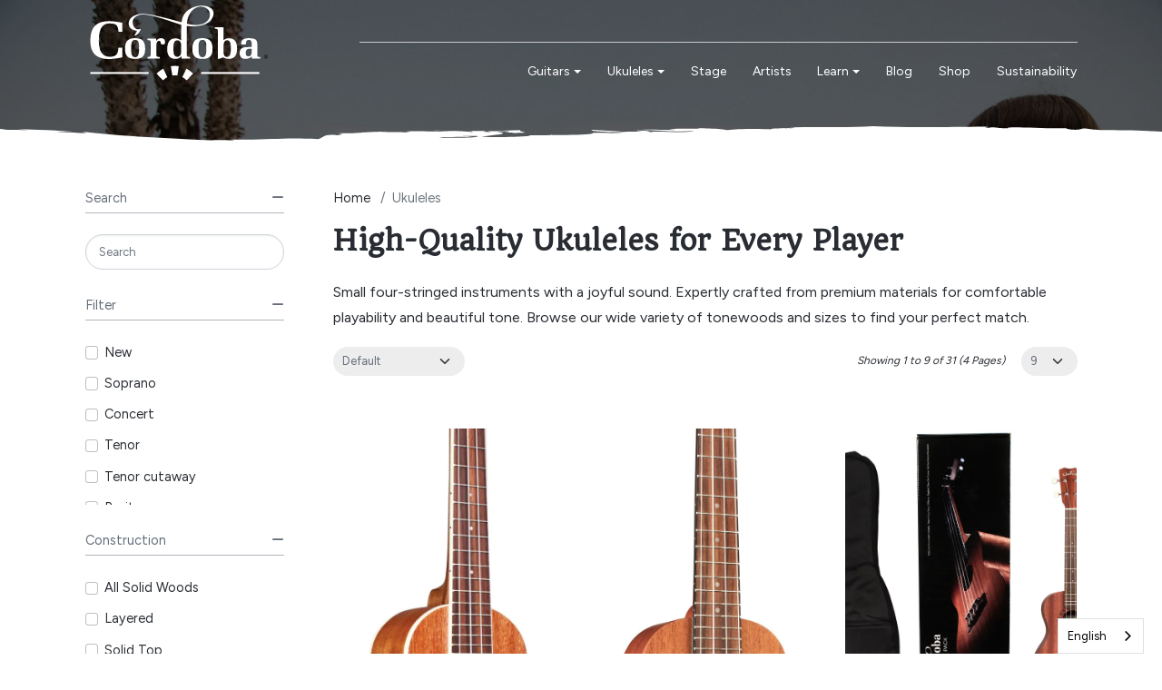

--- FILE ---
content_type: text/html; charset=utf-8
request_url: https://cordobaguitars.com/ukuleles/15cb/15cb_key/
body_size: 14197
content:
<!DOCTYPE html>
<html dir="ltr" lang="en">
<head>
<meta charset="UTF-8" />
<meta name="viewport" content="width=device-width, initial-scale=1, shrink-to-fit=no">
<meta http-equiv="X-UA-Compatible" content="IE=edge">
<meta name="description" content="Expertly crafted from premium materials for comfortable playability &amp;amp; beautiful tone." />
<meta property="og:type" content="website" />
<meta property="og:locale" content="en_us" />
<meta property="og:title" content="Córdoba Ukulele | Córdoba Guitars" />
<meta property="og:description" content="Expertly crafted from premium materials for comfortable playability &amp;amp; beautiful tone." />
<meta property="og:image" content="https://cordobaguitars.com/image/catalog/category/02521_Lifestyle Photo_15CM Matiz Mint_Group 2-medium.jpg" />
<meta property="og:url" content="https://cordobaguitars.com/ukuleles/" />
<title>Córdoba Ukulele | Córdoba Guitars</title>
<base href="https://cordobaguitars.com/" />

<style>
.header .header-image {
    background: #000 url("https://cordobaguitars.com/image/cache/catalog/category/02521_Lifestyle%20Photo_15CM%20Matiz%20Mint_Group%202-medium-1600x1066.webp") no-repeat center top;
    background-size: cover;
}
</style>

<link rel="preconnect" href="https://fonts.gstatic.com">
<link rel="preconnect" href="https://cdnjs.cloudflare.com">

<link href="https://fonts.googleapis.com/css2?family=Figtree" type="text/css" rel="preload stylesheet" media="all" as="style" crossorigin="anonymous" />
<link href="https://fonts.googleapis.com/css2?family=Quando" type="text/css" rel="preload stylesheet" media="all" as="style" crossorigin="anonymous" />
<link href="https://cdnjs.cloudflare.com/ajax/libs/font-awesome/6.2.0/css/all.min.css" type="text/css" rel="preload stylesheet" media="all" as="style" crossorigin="anonymous" />
<link href="extension/mz_cordoba/catalog/view/asset/stylesheet/cordoba.8/combine/f0da06d17c7359e5e1006e44b011f8c5.css" type="text/css" rel="preload stylesheet" media="all" as="style" crossorigin="anonymous" />

<link href="/image/favicon.ico" rel="shortcut icon" />
<link href="https://cordobaguitars.com/ukuleles/" rel="canonical" />
<link href="https://cordobaguitars.com/ukuleles/?page=2" rel="next" />

<script src="https://cdnjs.cloudflare.com/ajax/libs/jquery/3.6.0/jquery.min.js"></script>
<script src="extension/mazaengine/catalog/view/javascript/common.min.js"></script>

<script type="text/javascript" src="https://cdn.weglot.com/weglot.min.js"></script>
<script>
    Weglot.initialize({
        api_key: 'wg_4a5a8dccc25b430f98cf0e417c77423d4'
    });
</script>

<!--Custom code between head tag-->
<link rel="preconnect" href="https://fonts.googleapis.com">
<link rel="preconnect" href="https://fonts.gstatic.com" crossorigin>
<link href="https://fonts.googleapis.com/css2?family=Nunito+Sans&family=Quando&display=swap" rel="stylesheet">
<!-- Google Tag Manager -->
<script>(function(w,d,s,l,i){w[l]=w[l]||[];w[l].push({'gtm.start':
    new Date().getTime(),event:'gtm.js'});var f=d.getElementsByTagName(s)[0],
    j=d.createElement(s),dl=l!='dataLayer'?'&l='+l:'';j.async=true;j.src=
    'https://www.googletagmanager.com/gtm.js?id='+i+dl;f.parentNode.insertBefore(j,f);
    })(window,document,'script','dataLayer','GTM-PC4P2XJ');</script>
<!-- End Google Tag Manager -->

</head>
<body class="product-category" >
  <!-- Google Tag Manager (noscript) -->
<noscript><iframe src="https://www.googletagmanager.com/ns.html?id=GTM-PC4P2XJ"
height="0" width="0" style="display:none;visibility:hidden"></iframe></noscript>
<!-- End Google Tag Manager (noscript) -->
    <div id='cart-total-drawer' tabindex="-1" class="offcanvas offcanvas-end" style="--bs-offcanvas-width: 400px;--bs-offcanvas-height: 400px;" aria-labelledby="cart-total-drawerLabel">
      <div class="offcanvas-header text-bg-secondary">
        <h5 id="cart-total-drawerLabel" class="offcanvas-title">Cart</h5>
        <button type="button" class="btn-close btn-close-secondary-contrast" data-bs-dismiss="offcanvas" aria-label="Close"></button>
      </div>      <div id="entry_33262" class="offcanvas-body entry-component  "><div id="entry_33263" data-id="33263" class="entry-widget widget-total flex-fill overflow-auto "><p class="m-0 py-5 text-center">Your shopping cart is empty!</p>
<table class="table mb-0">
    <tr>
      <td>Sub-Total:</td>
      <td class="text-end"><strong>$0.00</strong></td>
  </tr>
    <tr>
      <td>Total:</td>
      <td class="text-end"><strong>$0.00</strong></td>
  </tr>
  </table></div><div id="entry_33264" data-id="33264" class="entry-design design-button  flex-grow-0 flex-shrink-0"><div class="d-grid"><a href="https://cordobaguitars.com/cart/"  target="_self" class="icon-right both btn btn-info btn-md" role="button">
    <i class="icon fas fa-long-arrow-alt-right rtl-swap" ></i>
    Go to cart
</a>
</div></div></div>
    </div><div id='mobile-main-drawer' tabindex="-1" class="offcanvas offcanvas-start" style="--bs-offcanvas-width: 240px;--bs-offcanvas-height: 240px;" >
            <div id="entry_33269" class="offcanvas-body entry-component pixel-space "><div id="entry_33270" data-id="33270" class="entry-widget widget-navbar  flex-grow-0 flex-shrink-0"><nav class="navbar no-expand  navbar-default bg-default vertical">
    <div class="collapse navbar-collapse show align-items-stretch align-self-stretch" id="widget-navbar-33270">
        <ul class="navbar-nav vertical"><li class="nav-item">
  <a class="icon-left both nav-link"    href="https://cordobaguitars.com/guitars/">
        
    <div class="info">
      <span class="title">
      Guitars
            </span>
          </div>
    
      </a>
  
    </li>

<li class="nav-item">
  <a class="icon-left both nav-link"    href="https://cordobaguitars.com/ukuleles/">
        
    <div class="info">
      <span class="title">
      Ukuleles
            </span>
          </div>
    
      </a>
  
    </li>

<li class="nav-item">
  <a class="icon-left both nav-link"    href="/stage">
        
    <div class="info">
      <span class="title">
      Stage
            </span>
          </div>
    
      </a>
  
    </li>

<li class="nav-item">
  <a class="icon-left both nav-link"    href="https://cordobaguitars.com/artists/">
        
    <div class="info">
      <span class="title">
      Artists
            </span>
          </div>
    
      </a>
  
    </li>

<li class="nav-item dropdown dropdown-hoverable">
  <a class="icon-left both nav-link dropdown-toggle" role="button" data-bs-toggle="dropdown" aria-haspopup="true" aria-expanded="false"   href="">
        
    <div class="info">
      <span class="title">
      Learn
            </span>
          </div>
    
      </a>
  
      <ul class="mz-sub-menu-27 dropdown-menu">
    <li><li class="">
  <a class="icon-left both dropdown-item"    href="https://cordobaguitars.com/live-play-learn/ukulele-lessons/">
        
    <div class="info">
      <span class="title">
      Ukulele Tutorial
            </span>
          </div>
    
      </a>
  
    </li>

<li class="">
  <a class="icon-left both dropdown-item"    href="https://cordobaguitars.com/live-play-learn/nylon-string-guitar-lessons/">
        
    <div class="info">
      <span class="title">
      Guitar Lessons
            </span>
          </div>
    
      </a>
  
    </li>

<li class="">
  <a class="icon-left both dropdown-item"    href="https://cordobaguitars.com/live-play-learn/">
        
    <div class="info">
      <span class="title">
      Live. Play. Learn.
            </span>
          </div>
    
      </a>
  
    </li>

</li>       </ul>
  </li>

<li class="nav-item">
  <a class="icon-left both nav-link"    href="https://cordobaguitars.com/blog/">
        
    <div class="info">
      <span class="title">
      Blog
            </span>
          </div>
    
      </a>
  
    </li>

<li class="nav-item">
  <a class="icon-left both nav-link"    href="https://shop.cordobaguitars.com">
        
    <div class="info">
      <span class="title">
      Shop
            </span>
          </div>
    
      </a>
  
    </li>

<li class="nav-item">
  <a class="icon-left both nav-link"    href="https://cordobaguitars.com/sustainability/">
        
    <div class="info">
      <span class="title">
      Sustainability
            </span>
          </div>
    
      </a>
  
    </li>

</ul>
      </div>
</nav></div><div id="entry_33271" data-id="33271" class="entry-widget widget-navbar  flex-grow-0 flex-shrink-0"></div><div id="entry_33272" data-id="33272" class="entry-widget widget-html d-flex test-test flex-grow-0 flex-shrink-0"><button type="button" class="btn-close ms-auto" data-bs-dismiss="offcanvas" aria-label="Close"></button></div><div id="entry_33273" data-id="33273" class="entry-design design-horizontal_line test-class flex-grow-0 flex-shrink-0"><hr/></div><div id="entry_33274" data-id="33274" class="entry-design design-horizontal_line test2-class flex-grow-0 flex-shrink-0"><hr/></div></div>
    </div>  
  <header class="header">
        <div id="top-header"><div id="entry_33247"  class=""><div class="entry-section container "></div></div></div>
            <div id="main-header"><div id="entry_33248" data-toggle="sticky" data-sticky-up="1024" class="bottom-brushtroke-image d-none d-lg-block img-darken mega-menu-container header-image mz-sticky-white"><div class="entry-section container d-none d-lg-flex flex-row align-items-center"><div id="entry_33249" data-id="33249" class="entry-design design-image position-relative mz-sticky-hidden flex-grow-0"><figure class="figure">

  <a href="https://cordobaguitars.com"  title="Cordoba" target="_self">
          <img src="https://cordobaguitars.com/image/catalog/maza/svg/Cordoba-white-Cordoba-with-Arches.svg" alt="Cordoba" width="204" height="68" class="figure-img img-fluid m-0 default" />
            </a>

  
</figure></div><div id="entry_33250" data-id="33250" class="entry-design design-image position-relative mz-sticky-visible flex-grow-0"><figure class="figure">

  <a href="https://cordobaguitars.com"  title="Cordoba" target="_self">
          <img src="https://cordobaguitars.com/image/catalog/maza/svg/Cordoba-black-Cordoba-with-Arches.svg" alt="Cordoba" width="100" height="33" class="figure-img img-fluid m-0 default" />
            </a>

  
</figure></div><div id="entry_33251" class="entry-row row  g-0 "><div id="entry_33252" class="entry-col mz-sticky-hidden col-12 justify-content-end align-items-center"><div id="entry_33253" data-id="33253" class="entry-widget widget-cart  d-lg-none flex-grow-0 flex-shrink-0"><a href="https://shop.cordobaguitars.com"  class="cart text-reset text-decoration-none no-title">
    <div class="cart-icon">
        <i class="icon fa-solid fa-cart-shopping" style="font-size: 24px"></i>
        <span class="badge rounded-pill cart-item-total">0</span>
  </div>
    <div class="cart-info">
        <div class="cart-items">0 item(s) - $0.00</div>
  </div>
</a>
</div><div id="entry_33254" data-id="33254" class="entry-widget widget-navbar  order-1 order-lg-0 flex-grow-0"></div></div><div id="entry_33255" class="entry-col  col-12 order-1 justify-content-end align-items-center"><div id="entry_33256" data-id="33256" class="entry-widget widget-navbar  flex-grow-0"><nav class="navbar navbar-expand-sm hoverable navbar-default bg-default horizontal">
    <div class="collapse navbar-collapse show align-items-stretch align-self-stretch" id="widget-navbar-33256">
        <ul class="navbar-nav horizontal"><li class="nav-item dropdown dropdown-hoverable mega-menu position-static">
  <a class="icon-left both nav-link dropdown-toggle" role="button" data-bs-toggle="dropdown" aria-haspopup="true" aria-expanded="false"   href="https://cordobaguitars.com/guitars/">
        
    <div class="info">
      <span class="title">
      Guitars
            </span>
          </div>
    
      </a>
  
      <ul class="mz-sub-menu-4 dropdown-menu mega-menu-content full-width">
    <li><div id="entry42_26150" class="entry-row row align-items-center g-0 "><div id="entry42_26151" class="entry-col  col-10 col-lg-9"><div id="entry42_26152" class="entry-row row  "><div id="entry42_26153" class="entry-col  col-3 flex-column"><div id="entry42_26154" data-id="26154" class="entry-design design-menu  flex-shrink-0"><div class="menu-wraper image-top vertical">
        
          <div class="design-title">Highlights</div>
      
  <div class="menu-items d-flex align-items-start">
    
        <ul class="nav flex-column vertical">
            <li class="nav-item">
        <a class="nav-link icon-left text" href="/guitars/?mz_fc=1"    title="New">
          
                    New
                  </a>
      </li>
            <li class="nav-item">
        <a class="nav-link icon-left text" href="/guitars/?mz_fc=2"    title="Most popular">
          
                    Most popular
                  </a>
      </li>
            <li class="nav-item">
        <a class="nav-link icon-left text" href="/guitars/?mz_fc=3"    title="Good for kids">
          
                    Good for kids
                  </a>
      </li>
            <li class="nav-item">
        <a class="nav-link icon-left text" href="/guitars/?mz_fc=5"    title="Cutaway & Electric">
          
                    Cutaway & Electric
                  </a>
      </li>
            <li class="nav-item">
        <a class="nav-link icon-left text" href="/guitars/?mz_fc=4"    title="Acoustic Packs">
          
                    Acoustic Packs
                  </a>
      </li>
          </ul>
      </div>
</div></div><div id="entry42_26155" data-id="26155" class="entry-design design-button btn-custom text-uppercase order-1 flex-grow-0 flex-shrink-0"><a href="https://cordobaguitars.com/guitars/"  target="_self" class="icon-left both btn btn-dark btn-md" role="button">
    View All
</a></div></div><div id="entry42_26156" class="entry-col  col-3 order-1 flex-column"><div id="entry42_26157" data-id="26157" class="entry-design design-menu  flex-grow-0 flex-shrink-0"><div class="menu-wraper image-top vertical">
        
          <div class="design-title">Style</div>
      
  <div class="menu-items d-flex align-items-start">
    
        <ul class="nav flex-column vertical">
            <li class="nav-item">
        <a class="nav-link icon-left text" href="/guitars/?mz_fc=6"    title="Traditional">
          
                    Traditional
                  </a>
      </li>
            <li class="nav-item">
        <a class="nav-link icon-left text" href="/guitars/?mz_fc=25"    title="Flamenco">
          
                    Flamenco
                  </a>
      </li>
            <li class="nav-item">
        <a class="nav-link icon-left text" href="/guitars/?mz_fc=10"    title="Fusion">
          
                    Fusion
                  </a>
      </li>
            <li class="nav-item">
        <a class="nav-link icon-left text" href="/guitars/?mz_fc=23"    title="Lefty">
          
                    Lefty
                  </a>
      </li>
            <li class="nav-item">
        <a class="nav-link icon-left text" href="/guitars/?mz_fc=22"    title="Small Body">
          
                    Small Body
                  </a>
      </li>
          </ul>
      </div>
</div></div></div><div id="entry42_26158" class="entry-col  col-3 order-2 flex-column"><div id="entry42_26159" data-id="26159" class="entry-design design-menu  flex-grow-0 flex-shrink-0"><div class="menu-wraper image-top vertical">
        
          <div class="design-title">Construction</div>
      
  <div class="menu-items d-flex align-items-start">
    
        <ul class="nav flex-column vertical">
            <li class="nav-item">
        <a class="nav-link icon-left text" href="/guitars/?mz_fc=19"    title="Layered">
          
                    Layered
                  </a>
      </li>
            <li class="nav-item">
        <a class="nav-link icon-left text" href="/guitars/?mz_fc=18"    title="Solid Top">
          
                    Solid Top
                  </a>
      </li>
            <li class="nav-item">
        <a class="nav-link icon-left text" href="/guitars/?mz_fc=20"    title="All Solid Woods">
          
                    All Solid Woods
                  </a>
      </li>
          </ul>
      </div>
</div></div><div id="entry42_26160" data-id="26160" class="entry-design design-menu  order-1 flex-grow-0 flex-shrink-0"><div class="menu-wraper image-top vertical">
        
          <div class="design-title">Electronics</div>
      
  <div class="menu-items d-flex align-items-start">
    
        <ul class="nav flex-column vertical">
            <li class="nav-item">
        <a class="nav-link icon-left text" href="/guitars/?mz_fc=7"    title="With">
          
                    With
                  </a>
      </li>
            <li class="nav-item">
        <a class="nav-link icon-left text" href="/guitars/?mz_fc=8"    title="Without">
          
                    Without
                  </a>
      </li>
          </ul>
      </div>
</div></div></div><div id="entry42_26161" class="entry-col  col-3 order-3 flex-column"><div id="entry42_26162" data-id="26162" class="entry-design design-menu  "><div class="menu-wraper image-top vertical">
        
          <div class="design-title">Series</div>
      
  <div class="menu-items d-flex align-items-start">
    
        <ul class="nav flex-column vertical">
            <li class="nav-item">
        <a class="nav-link icon-left text" href="/guitars/?mz_fc=12"    title="Protege by Córdoba">
          
                    Protege by Córdoba
                  </a>
      </li>
            <li class="nav-item">
        <a class="nav-link icon-left text" href="/guitars/?mz_fc=15"    title="Iberia">
          
                    Iberia
                  </a>
      </li>
            <li class="nav-item">
        <a class="nav-link icon-left text" href="/guitars/?mz_fc=14"    title="Luthier">
          
                    Luthier
                  </a>
      </li>
            <li class="nav-item">
        <a class="nav-link icon-left text" href="/guitars/?mz_fc=10"    title="Fusion">
          
                    Fusion
                  </a>
      </li>
            <li class="nav-item">
        <a class="nav-link icon-left text" href="/guitars/?mz_fc=16"    title="Master">
          
                    Master
                  </a>
      </li>
            <li class="nav-item">
        <a class="nav-link icon-left text" href="/guitars/?mz_fc=11"    title="Mini">
          
                    Mini
                  </a>
      </li>
            <li class="nav-item">
        <a class="nav-link icon-left text" href="/guitars/?mz_fc=17"    title="Luthier Select">
          
                    Luthier Select
                  </a>
      </li>
          </ul>
      </div>
</div></div></div></div></div><div id="entry42_26163" class="entry-col  col-2 col-lg-3 order-1"><div id="entry42_26164" data-id="26164" class="entry-design design-image  "><figure class="figure">

  <a href="https://cordobaguitars.com/guitars/"  title="Cordoba guitars" target="_self">
          <img src="https://cordobaguitars.com/image/cache/catalog/category/lady-playing-guitar-450x350.webp" alt="Cordoba guitars" width="450" height="350" class="figure-img img-fluid m-0 default" />
            </a>

  
</figure></div></div></div></li>       </ul>
  </li>

<li class="nav-item dropdown dropdown-hoverable mega-menu position-static">
  <a class="icon-left both nav-link dropdown-toggle" role="button" data-bs-toggle="dropdown" aria-haspopup="true" aria-expanded="false"   href="https://cordobaguitars.com/ukuleles/">
        
    <div class="info">
      <span class="title">
      Ukuleles
            </span>
          </div>
    
      </a>
  
      <ul class="mz-sub-menu-5 dropdown-menu mega-menu-content full-width">
    <li><div id="entry52_31805" class="entry-row row align-items-center g-0 "><div id="entry52_31806" class="entry-col  col-10 col-lg-9"><div id="entry52_31807" class="entry-row row  "><div id="entry52_31808" class="entry-col  col-3 flex-column"><div id="entry52_31809" data-id="31809" class="entry-design design-menu  flex-shrink-0"><div class="menu-wraper image-top vertical">
        
          <div class="design-title">Highlights</div>
      
  <div class="menu-items d-flex align-items-start">
    
        <ul class="nav flex-column vertical">
            <li class="nav-item">
        <a class="nav-link icon-left text" href="/ukuleles/?mz_fc=1"    title="New">
          
                    New
                  </a>
      </li>
            <li class="nav-item">
        <a class="nav-link icon-left text" href="/ukuleles/?mz_fc=2"    title="Most popular">
          
                    Most popular
                  </a>
      </li>
            <li class="nav-item">
        <a class="nav-link icon-left text" href="/ukuleles/?mz_fc=3"    title="Good for kids">
          
                    Good for kids
                  </a>
      </li>
            <li class="nav-item">
        <a class="nav-link icon-left text" href="/ukuleles/?mz_fc=5"    title="Cutaway & Electric">
          
                    Cutaway & Electric
                  </a>
      </li>
            <li class="nav-item">
        <a class="nav-link icon-left text" href="/ukuleles/?mz_fc=13"    title="Ukulele Packs">
          
                    Ukulele Packs
                  </a>
      </li>
          </ul>
      </div>
</div></div><div id="entry52_31810" data-id="31810" class="entry-design design-button btn-custom text-uppercase order-1 flex-grow-0 flex-shrink-0"><a href="https://cordobaguitars.com/ukuleles/"  target="_self" class="icon-left both btn btn-dark btn-md" role="button">
    View All
</a></div></div><div id="entry52_31811" class="entry-col  col-3 order-1 flex-column"><div id="entry52_31812" data-id="31812" class="entry-design design-menu  flex-grow-0 flex-shrink-0"><div class="menu-wraper image-top vertical">
        
          <div class="design-title">Style</div>
      
  <div class="menu-items d-flex align-items-start">
    
        <ul class="nav flex-column vertical">
            <li class="nav-item">
        <a class="nav-link icon-left text" href="/ukuleles/?mz_fc=41"    title="Soprano">
          
                    Soprano
                  </a>
      </li>
            <li class="nav-item">
        <a class="nav-link icon-left text" href="/ukuleles/?mz_fc=40"    title="Concert">
          
                    Concert
                  </a>
      </li>
            <li class="nav-item">
        <a class="nav-link icon-left text" href="/ukuleles/?mz_fc=43"    title="Tenor">
          
                    Tenor
                  </a>
      </li>
            <li class="nav-item">
        <a class="nav-link icon-left text" href="/ukuleles/?mz_fc=42"    title="Tenor cutaway">
          
                    Tenor cutaway
                  </a>
      </li>
            <li class="nav-item">
        <a class="nav-link icon-left text" href="/ukuleles/?mz_fc=39"    title="Baritone">
          
                    Baritone
                  </a>
      </li>
          </ul>
      </div>
</div></div></div><div id="entry52_31813" class="entry-col  col-3 order-2 flex-column"><div id="entry52_31814" data-id="31814" class="entry-design design-menu  flex-grow-0 flex-shrink-0"><div class="menu-wraper image-top vertical">
        
          <div class="design-title">Construction</div>
      
  <div class="menu-items d-flex align-items-start">
    
        <ul class="nav flex-column vertical">
            <li class="nav-item">
        <a class="nav-link icon-left text" href="/ukuleles/?mz_fc=19"    title="Layered">
          
                    Layered
                  </a>
      </li>
            <li class="nav-item">
        <a class="nav-link icon-left text" href="/ukuleles/?mz_fc=18"    title="Solid Top">
          
                    Solid Top
                  </a>
      </li>
            <li class="nav-item">
        <a class="nav-link icon-left text" href="/ukuleles/?mz_fc=20"    title="All Solid Woods">
          
                    All Solid Woods
                  </a>
      </li>
          </ul>
      </div>
</div></div></div><div id="entry52_31815" class="entry-col  col-3 order-3 flex-column"><div id="entry52_31816" data-id="31816" class="entry-design design-menu  order-1 order-xl-0 flex-grow-0 flex-shrink-0"><div class="menu-wraper image-top vertical">
        
          <div class="design-title">Electronics</div>
      
  <div class="menu-items d-flex align-items-start">
    
        <ul class="nav flex-column vertical">
            <li class="nav-item">
        <a class="nav-link icon-left text" href="/ukuleles/?mz_fc=7"    title="With">
          
                    With
                  </a>
      </li>
            <li class="nav-item">
        <a class="nav-link icon-left text" href="/ukuleles/?mz_fc=8"    title="Without">
          
                    Without
                  </a>
      </li>
          </ul>
      </div>
</div></div></div></div></div><div id="entry52_31817" class="entry-col  col-2 col-lg-3 order-1"><div id="entry52_31818" data-id="31818" class="entry-design design-image  "><figure class="figure">

  <a href="https://cordobaguitars.com/guitars/"  title="Cordoba guitars" target="_self">
          <img src="https://cordobaguitars.com/image/cache/catalog/category/03907_Lifestyle%20Photo_15CB%20%20_Patio-medium-450x350.webp" alt="Cordoba guitars" width="450" height="350" class="figure-img img-fluid m-0 default" />
            </a>

  
</figure></div></div></div></li>       </ul>
  </li>

<li class="nav-item">
  <a class="icon-left both nav-link"    href="/stage">
        
    <div class="info">
      <span class="title">
      Stage
            </span>
          </div>
    
      </a>
  
    </li>

<li class="nav-item">
  <a class="icon-left both nav-link"    href="https://cordobaguitars.com/artists/">
        
    <div class="info">
      <span class="title">
      Artists
            </span>
          </div>
    
      </a>
  
    </li>

<li class="nav-item dropdown dropdown-hoverable">
  <a class="icon-left both nav-link dropdown-toggle" role="button" data-bs-toggle="dropdown" aria-haspopup="true" aria-expanded="false"   href="">
        
    <div class="info">
      <span class="title">
      Learn
            </span>
          </div>
    
      </a>
  
      <ul class="mz-sub-menu-8 dropdown-menu">
    <li><li class="">
  <a class="icon-left both dropdown-item"    href="/live-play-learn/ukulele-lessons/">
        
    <div class="info">
      <span class="title">
      Ukulele Tutorial
            </span>
          </div>
    
      </a>
  
    </li>

<li class="">
  <a class="icon-left both dropdown-item"    href="https://cordobaguitars.com/live-play-learn/nylon-string-guitar-lessons/">
        
    <div class="info">
      <span class="title">
      Guitar Lessons
            </span>
          </div>
    
      </a>
  
    </li>

<li class="">
  <a class="icon-left both dropdown-item"    href="https://cordobaguitars.com/live-play-learn/">
        
    <div class="info">
      <span class="title">
      Live. Play. Learn.
            </span>
          </div>
    
      </a>
  
    </li>

</li>       </ul>
  </li>

<li class="nav-item">
  <a class="icon-left both nav-link"    href="https://cordobaguitars.com/blog/">
        
    <div class="info">
      <span class="title">
      Blog
            </span>
          </div>
    
      </a>
  
    </li>

<li class="nav-item">
  <a class="icon-left both nav-link"    href="https://shop.cordobaguitars.com">
        
    <div class="info">
      <span class="title">
      Shop
            </span>
          </div>
    
      </a>
  
    </li>

<li class="nav-item">
  <a class="icon-left both nav-link"    href="https://cordobaguitars.com/sustainability/">
        
    <div class="info">
      <span class="title">
      Sustainability
            </span>
          </div>
    
      </a>
  
    </li>

</ul>
      </div>
</nav></div><div id="entry_33257" data-id="33257" class="entry-widget widget-cart mz-sticky-visible d-lg-none order-1 flex-grow-0 flex-shrink-0"><a href="#cart-total-drawer" data-bs-toggle="offcanvas" role="button" aria-expanded="false" aria-controls="cart-total-drawer" class="cart text-reset text-decoration-none no-title">
    <div class="cart-icon">
        <i class="icon fa-solid fa-cart-shopping" style="font-size: 24px"></i>
        <span class="badge rounded-pill cart-item-total">0</span>
  </div>
    <div class="cart-info">
        <div class="cart-items">0 item(s) - $0.00</div>
  </div>
</a>
</div></div></div></div></div><div id="entry_33258" data-toggle="sticky" data-sticky-up="1" class="entry-section container-fluid  d-lg-none flex-row justify-content-between align-items-center"><div id="entry_33259" data-id="33259" class="entry-design design-link  flex-grow-0 flex-shrink-0"><a href="#mobile-main-drawer" data-bs-toggle="offcanvas" role="button" aria-expanded="false" aria-controls="mobile-main-drawer" class="icon-left icon text-reset" target="_self"  aria-label="">
          <span  class="icon rtl-swap svg-icon" style="width:24px;height:24px;"><svg><use xlink:href="#svgb719a3116c7c1c5da3680d66450e2aaf"></use></svg></span>
        
</a></div><div id="entry_33260" data-id="33260" class="entry-design design-image  flex-grow-0"><figure class="figure">

  <a href="https://cordobaguitars.com"  title="Cordoba" target="_self">
          <img src="https://cordobaguitars.com/image/catalog/maza/svg/cordoba-logo-white.svg" alt="Cordoba" width="90" height="30" class="figure-img img-fluid m-0 default" />
            </a>

  
</figure></div><div id="entry_33261" data-id="33261" class="entry-widget widget-cart  d-none d-lg-block flex-grow-0 flex-shrink-0"><a href="#cart-total-drawer" data-bs-toggle="offcanvas" role="button" aria-expanded="false" aria-controls="cart-total-drawer" class="cart text-reset text-decoration-none no-title">
    <div class="cart-icon">
        <i class="icon fa-solid fa-cart-shopping" style="font-size: 24px"></i>
        <span class="badge rounded-pill cart-item-total">0</span>
  </div>
    <div class="cart-info">
        <div class="cart-items">0 item(s) - $0.00</div>
  </div>
</a>
</div></div></div>
          </header>


<div id="product-category" class="content"><div id="entry_18916"  class="entry-section container-fluid p-0 bottom-brushtroke-image "></div><div id="entry_18918"  class=""><div class="entry-section container "><div id="entry_18919" class="entry-row row align-items-start g-0 "><div id="entry_18920" class="entry-col  col-12 col-md-4 col-lg-3 flex-column"><div id="entry_18921" data-id="18921" class="entry-content content-refine-search  "></div><div id="entry_18922" class="entry-module module-mz_filter  order-1 flex-grow-0 flex-shrink-0"><div id="mz-filter-0" class="card mz-filter">
    <div id="mz-filter-content-0" class="mz-list-filter-group">
   
         <div class="mz-filter-group search">
      <div class="mz-filter-group-header " data-bs-toggle="collapse" data-bs-target="#mz-filter-panel-0-0">
        Search
        
                            <a data-mz-reset="text" data-bs-toggle="tooltip" title="Clear" class="mz-filter-reset d-none"><i class="fas fa-times" aria-hidden="true"></i></a>
                          <i class="fas fa-angle-up ms-auto"></i>
      </div>
      <div id="mz-filter-panel-0-0" class="collapse show" >
        <div class="mz-filter-group-content">
          <input type="text" name="mz_fq" value="" placeholder="Search" aria-label="Search" class="form-control" />
        </div>
      </div>
    </div>
     
   
         <div class="mz-filter-group custom ">
      <div class="mz-filter-group-header " data-bs-toggle="collapse" data-bs-target="#mz-filter-panel-0-1">
        Filter 
                                      <a data-mz-reset="check" data-bs-toggle="tooltip" title="Clear" class="mz-filter-reset d-none"><i class="fas fa-times" aria-hidden="true"></i></a>
                <i class="fas fa-angle-up ms-auto"></i>
      </div>
      <div id="mz-filter-panel-0-1" data-custom-filter="1" class="collapse show" >
                <div class="mz-filter-group-content scroll">
          <div class="mz-filter-value text default ">
            <div class="form-check">
               
              <input type="checkbox" name="mz_fc1" value="1" id="mz-fc-0-1" class="form-check-input" >
                            <label for="mz-fc-0-1" class="form-check-label" > 
                 
                 
                  New
                              </label>
            </div>
                      </div><div class="mz-filter-value text default ">
            <div class="form-check">
               
              <input type="checkbox" name="mz_fc1" value="41" id="mz-fc-0-41" class="form-check-input" >
                            <label for="mz-fc-0-41" class="form-check-label" > 
                 
                 
                  Soprano
                              </label>
            </div>
                      </div><div class="mz-filter-value text default ">
            <div class="form-check">
               
              <input type="checkbox" name="mz_fc1" value="40" id="mz-fc-0-40" class="form-check-input" >
                            <label for="mz-fc-0-40" class="form-check-label" > 
                 
                 
                  Concert
                              </label>
            </div>
                      </div><div class="mz-filter-value text default ">
            <div class="form-check">
               
              <input type="checkbox" name="mz_fc1" value="43" id="mz-fc-0-43" class="form-check-input" >
                            <label for="mz-fc-0-43" class="form-check-label" > 
                 
                 
                  Tenor
                              </label>
            </div>
                      </div><div class="mz-filter-value text default ">
            <div class="form-check">
               
              <input type="checkbox" name="mz_fc1" value="42" id="mz-fc-0-42" class="form-check-input" >
                            <label for="mz-fc-0-42" class="form-check-label" > 
                 
                 
                  Tenor cutaway
                              </label>
            </div>
                      </div><div class="mz-filter-value text default ">
            <div class="form-check">
               
              <input type="checkbox" name="mz_fc1" value="39" id="mz-fc-0-39" class="form-check-input" >
                            <label for="mz-fc-0-39" class="form-check-label" > 
                 
                 
                  Baritone
                              </label>
            </div>
                      </div><div class="mz-filter-value text default ">
            <div class="form-check">
               
              <input type="checkbox" name="mz_fc1" value="13" id="mz-fc-0-13" class="form-check-input" >
                            <label for="mz-fc-0-13" class="form-check-label" > 
                 
                 
                  Ukulele Packs
                              </label>
            </div>
                      </div>                 </div>
      </div>
    </div>
     
   
         <div class="mz-filter-group custom ">
      <div class="mz-filter-group-header " data-bs-toggle="collapse" data-bs-target="#mz-filter-panel-0-2">
        Construction 
                                      <a data-mz-reset="check" data-bs-toggle="tooltip" title="Clear" class="mz-filter-reset d-none"><i class="fas fa-times" aria-hidden="true"></i></a>
                <i class="fas fa-angle-up ms-auto"></i>
      </div>
      <div id="mz-filter-panel-0-2" data-custom-filter="4" class="collapse show" >
                <div class="mz-filter-group-content scroll">
          <div class="mz-filter-value text default ">
            <div class="form-check">
               
              <input type="checkbox" name="mz_fc4" value="20" id="mz-fc-0-20" class="form-check-input" >
                            <label for="mz-fc-0-20" class="form-check-label" > 
                 
                 
                  All Solid Woods
                              </label>
            </div>
                      </div><div class="mz-filter-value text default ">
            <div class="form-check">
               
              <input type="checkbox" name="mz_fc4" value="19" id="mz-fc-0-19" class="form-check-input" >
                            <label for="mz-fc-0-19" class="form-check-label" > 
                 
                 
                  Layered
                              </label>
            </div>
                      </div><div class="mz-filter-value text default ">
            <div class="form-check">
               
              <input type="checkbox" name="mz_fc4" value="18" id="mz-fc-0-18" class="form-check-input" >
                            <label for="mz-fc-0-18" class="form-check-label" > 
                 
                 
                  Solid Top
                              </label>
            </div>
                      </div>                 </div>
      </div>
    </div>
     
    </div>
</div>
<script>
$(function(){
        if(window.innerWidth < 767){ // Collaped all panel in small device
        $('#mz-filter-0 .collapse.show').collapse("hide");
    }
    
    // hide refine search if sub category filter selected
    if($('[name="mz_fsc"]:checked').length || $('[name="mz_fq"]').val()){
      $('.content-refine-search').attr('style', 'display: none !important');
    }
    
    // Filter
    var paginationContainer = $('.content-pagination');
    var productContainer = $('.content-products');
    
    $('#mz-filter-0').mz_filter({
        requestURL: "index.php?route=extension/mazaengine/module/mz_filter.product&language=en-us&path=24&sub_category=1&_filter_require_category&_f_custom&target_route=product/category&module_id=18&product_entry_id=" + $('.content-products').data('id') + "&pagination_entry_id=" + $('.content-pagination').data('id'),
        searchEl: $('#mz-filter-0 .mz-filter-group-search input'),
        ajax: true,
        delay: true,
        hideZeroFilter: false,
        search_in_description: true,
        countProduct: false,
        sortBy: 'product',
        onParamChange: function(param){
            $(".content-limit,.content-sort-by").find('option').each(function(){
                var url = $(this).attr('value');
                $(this).attr('value', modifyURLQuery(url, $.extend({}, param, {page: null})));
            });
            var currency = $('#form-currency input[name="redirect"]');
            currency.val(modifyURLQuery(currency.val(), $.extend({}, param, {mz_fp: null, page: null})));
            
            // Show or hide reset all button
            if($('#mz-filter-0 .mz-filter-group [data-mz-reset]:not(.d-none)').length){
                $('#mz-filter-0 [data-mz-reset="all"]').removeClass('d-none');
            } else {
                $('#mz-filter-0 [data-mz-reset="all"]').addClass('d-none');
            }
        },
        onInputChange: function(e){
            var filter_group = $(e.target).closest('.mz-filter-group');
            
            var is_input_selected = false;
            
            // Hide Reset for Checkbox or radio
            if(filter_group.find('input[type="checkbox"]:checked,input[type="radio"]:checked').length){
                is_input_selected = true;
            }
            
            // Hide Reset for price
            if($(e.target).filter('[name="mz_fp[min]"],[name="mz_fp[max]"]').length){
                if($('#mz-filter-0 [name="mz_fp[min]"]').val() !== $('#mz-filter-0 [name="mz_fp[min]"]').attr('min') || $('#mz-filter-0 [name="mz_fp[max]"]').val() !== $('#mz-filter-0 [name="mz_fp[max]"]').attr('max')){
                    is_input_selected = true;
                }
            }
            
            // Hide reset for text
            if($(e.target).filter('[type="text"]').val()){
                is_input_selected = true;
            }
            
            // Hide or show reset buton
            if(is_input_selected){
                filter_group.find('[data-mz-reset]').removeClass('d-none');
            } else {
                filter_group.find('[data-mz-reset]').addClass('d-none');
            }
        },
        onReset: function(type){
            // Reset price
            if(type === 'price' || type === 'all'){
                price_slider.slider("values", [parseFloat(price_slider.slider("option", 'min')), parseFloat(price_slider.slider("option", 'max'))]);
            }
        },
        onBeforeSend: function(){
            if($('.filter-scroll-position').length > 0){
              $('body,html').animate({ scrollTop: $('.filter-scroll-position').offset().top }, "slow");
            } else {
              $('body,html').animate({ scrollTop: 0 }, "slow");
            }
            productContainer.append('<div class="mz-filter-loader"><div class="loader-spinner"></div></div>');
        },
        onResult: function(json, mz_filter){
            // Add result products to container
            if(json['products']){
                productContainer.find('[data-countdown]').countdown('destroy');
                productContainer.html(json['products']);
                pageLoad(productContainer);

                productContainer.find('#button-continue').on('click', function(e){
                  e.preventDefault();
                  mz_filter.resetAll();
                });
                
                $('#list-view.active').click();
                $('#grid-view.active').click();
            } else {
                productContainer.html("<div class='col-xs-12 text-center'>No products found!</div>");
            }

            // Add pagination to container
            if(json['pagination']){
                paginationContainer.html(json['pagination']);
                $('.pagination-results').html($(json['pagination']).find('.pagination-results').html());
            } else {
                paginationContainer.empty();
            }

            // hide refine search if sub category filter selected
            if(mz_filter.inputs.filter('[name="mz_fsc"]:checked').length || mz_filter.inputs.filter('[name="mz_fq"]').val()){
              $('.content-refine-search').attr('style', 'display: none !important');
            } else {
              $('.content-refine-search').attr('style', '');
            }
        }
    });
    
    // Price slider
    var price_slider = $("#mz-filter-0 [data-role='rangeslider']").slider({
        range: true,
        min: parseFloat($('#mz-filter-0 [name="mz_fp[min]"]').attr('min')),
        max: parseFloat($('#mz-filter-0 [name="mz_fp[max]"]').attr('max')),
        values: [parseFloat($('#mz-filter-0 [name="mz_fp[min]"]').val()), parseFloat($('#mz-filter-0 [name="mz_fp[max]"]').val())],
        slide: function( event, ui ) {
            $('#mz-filter-0 [name="mz_fp[min]"]').val(ui.values[0]);
            $('#mz-filter-0 [name="mz_fp[max]"]').val(ui.values[1]);
        },
        change: function( event, ui ) {
            // Hide Reset for price
            if($('#mz-filter-0 [name="mz_fp[min]"]').val() !== $('#mz-filter-0 [name="mz_fp[min]"]').attr('min') || $('#mz-filter-0 [name="mz_fp[max]"]').val() !== $('#mz-filter-0 [name="mz_fp[max]"]').attr('max')){
                $('#mz-filter-0 [data-mz-reset="price"]').removeClass('d-none');
            } else {
                $('#mz-filter-0 [data-mz-reset="price"]').addClass('d-none');
            }
            
            // Trigger filter change
            $('#mz-filter-0').change();
        }
    });
    $('#mz-filter-0 [name="mz_fp[min]"]').change(function(){
        price_slider.slider("values", 0, $(this).val());
    });
    $('#mz-filter-0 [name="mz_fp[max]"]').change(function(){
        price_slider.slider("values", 1, $(this).val());
    });
    
    // Show reset all button if filter is selected
    if($('#mz-filter-0 [data-mz-reset]:not(.d-none)').length){
        $('[data-mz-reset="all"]').removeClass('d-none');
    }
    
});
</script></div></div><div id="entry_18923" class="entry-col  col-12 col-md-8 col-lg-9 order-1 flex-column"><div id="entry_18924" data-id="18924" class="entry-content content-breadcrumbs disable-margin "><nav aria-label="breadcrumb">
  <ol class="breadcrumb">
          <li class="breadcrumb-item"><a class="text-reset" href="https://cordobaguitars.com" >Home</a></li>
        <li class="breadcrumb-item active" aria-current="page">Ukuleles</li>
  </ol>
</nav></div><div id="entry_18926" data-id="18926" class="entry-content content-description  order-2"><div class="description">
<h1 class="mb-4 h2">High-Quality Ukuleles for Every Player</h1>

<header>
<p>Small four-stringed instruments with a joyful sound. Expertly crafted from premium materials for&nbsp;comfortable playability&nbsp;and&nbsp;beautiful tone. Browse our wide variety of tonewoods and sizes to find your perfect match.</p>
</header>


</div>
</div><div id="entry_18928" data-id="18928" class="entry-content content-refine-search  order-4"></div><div id="entry_18929" class="entry-row row order-5 g-0 filter-scroll-position"><div id="entry_18930" class="entry-col  col-12 align-items-center"><div id="entry_18931" data-id="18931" class="entry-content content-sort-by me-auto flex-grow-0 flex-shrink-0">  <select id="input-sort-18931" class="form-select" onchange="location = this.value;">
          <option value="https://cordobaguitars.com/ukuleles/?sort=p.sort_order&amp;order=ASC" selected="selected">Default</option>
              <option value="https://cordobaguitars.com/ukuleles/?sort=order_quantity&amp;order=DESC">Best sellers</option>
              <option value="https://cordobaguitars.com/ukuleles/?sort=p.viewed&amp;order=DESC">Popular</option>
              <option value="https://cordobaguitars.com/ukuleles/?sort=p.date_added&amp;order=DESC">Newest</option>
              <option value="https://cordobaguitars.com/ukuleles/?sort=pd.name&amp;order=ASC">Name (A - Z)</option>
              <option value="https://cordobaguitars.com/ukuleles/?sort=pd.name&amp;order=DESC">Name (Z - A)</option>
              <option value="https://cordobaguitars.com/ukuleles/?sort=p.price&amp;order=ASC">Price (Low &gt; High)</option>
              <option value="https://cordobaguitars.com/ukuleles/?sort=p.price&amp;order=DESC">Price (High &gt; Low)</option>
              <option value="https://cordobaguitars.com/ukuleles/?sort=p.model&amp;order=ASC">Model (A - Z)</option>
              <option value="https://cordobaguitars.com/ukuleles/?sort=p.model&amp;order=DESC">Model (Z - A)</option>
        </select>
</div><div id="entry_18932" data-id="18932" class="entry-widget widget-html fst-italic pagination-results d-none d-sm-block order-1 flex-grow-0 flex-shrink-0">Showing 1 to 9 of 31 (4 Pages)</div><div id="entry_18933" data-id="18933" class="entry-content content-product-limit  order-1 order-sm-2 flex-grow-0 flex-shrink-0">  <select id="input-limit-18933" class="form-select" onchange="location = this.value;">
            <option value="https://cordobaguitars.com/ukuleles/?limit=9" selected="selected">9</option>
                <option value="https://cordobaguitars.com/ukuleles/?limit=25">25</option>
                <option value="https://cordobaguitars.com/ukuleles/?limit=50">50</option>
                <option value="https://cordobaguitars.com/ukuleles/?limit=75">75</option>
                <option value="https://cordobaguitars.com/ukuleles/?limit=100">100</option>
          </select>
</div></div></div><div id="entry_18934" data-id="18934" class="entry-content content-products  order-6"><div class="row row-cols-xl-3 row-cols-lg-3 row-cols-md-2 row-cols-sm-2 row-cols-1 grid-view no-desc" data-grid="row row-cols-xl-3 row-cols-lg-3 row-cols-md-2 row-cols-sm-2 row-cols-1 grid-view no-desc" data-list="row row-cols-1 list-view" data-default_view="grid" data-view_id="grid">
  <div class="col"><form method="post" data-oc-toggle="ajax">
  <div class="product-thumb image-top">
    <div class="product-thumb-top">
      <div class="image">
                  <a href="https://cordobaguitars.com/product/15sm/" >
                        <img class="lazy-load" src="image/cache/transparent-600x889.webp" width="600" height="889" data-src="https://cordobaguitars.com/image/cache/catalog/ukuleles/15sm/GUCLCOR-03934_Product%20Photo_15SM_Side_Shadow-medium-600x889.webp"   alt="15SM" title="15SM" />
                      </a>
              </div>

      
      
          </div>

    <div class="caption">
            <h4 class="title"><a class="text-ellipsis-2" href="https://cordobaguitars.com/product/15sm/"  >15SM</a></h4>
                  
            <p class="description text-collapsed" data-line="4" data-showtext="<i class='fas fa-angle-down'></i> Show more" data-hidetext="<i class='fas fa-angle-up'></i> Show less">Córdoba's best-selling 15 series ukuleles offer a stylish, easy-to-play, and high-quality instrument..</p>
          </div>
  </div>
  <input type="hidden" name="product_id" value="245"/>
  <input type="hidden" name="quantity" value="1"/>
</form></div><div class="col"><form method="post" data-oc-toggle="ajax">
  <div class="product-thumb image-top">
    <div class="product-thumb-top">
      <div class="image">
                  <a href="https://cordobaguitars.com/product/20sm/" >
                        <img class="lazy-load" src="image/cache/transparent-600x889.webp" width="600" height="889" data-src="https://cordobaguitars.com/image/cache/catalog/ukuleles/20sm/GUCLCOR-03941_Product%20Photo_20SM_Side-large-600x889.webp"   alt="20SM" title="20SM" />
                      </a>
              </div>

      
      
          </div>

    <div class="caption">
            <h4 class="title"><a class="text-ellipsis-2" href="https://cordobaguitars.com/product/20sm/"  >20SM</a></h4>
                  
            <p class="description text-collapsed" data-line="4" data-showtext="<i class='fas fa-angle-down'></i> Show more" data-hidetext="<i class='fas fa-angle-up'></i> Show less">The 20 series ukuleles feature a solid Mahogany top and Mahogany back and sides. The natural dual-he..</p>
          </div>
  </div>
  <input type="hidden" name="product_id" value="254"/>
  <input type="hidden" name="quantity" value="1"/>
</form></div><div class="col"><form method="post" data-oc-toggle="ajax">
  <div class="product-thumb image-top">
    <div class="product-thumb-top">
      <div class="image">
                  <a href="https://cordobaguitars.com/product/up100-ukulele-pack/" >
                        <img class="lazy-load" src="image/cache/transparent-600x889.webp" width="600" height="889" data-src="https://cordobaguitars.com/image/cache/catalog/ukuleles/up100-ukulele-pack/GUCLCOR-03915_Product%20Photo_UP100%20Ukulele%20Pack_Key%20Image%201_Full-600x889.webp"   alt="UP100 Ukulele Pack" title="UP100 Ukulele Pack" />
                      </a>
              </div>

      
      
          </div>

    <div class="caption">
            <h4 class="title"><a class="text-ellipsis-2" href="https://cordobaguitars.com/product/up100-ukulele-pack/"  >UP100 Ukulele Pack</a></h4>
                  
            <p class="description text-collapsed" data-line="4" data-showtext="<i class='fas fa-angle-down'></i> Show more" data-hidetext="<i class='fas fa-angle-up'></i> Show less">There's never been a better time to lean into the joy of music and learn to play the ukulele. With C..</p>
          </div>
  </div>
  <input type="hidden" name="product_id" value="255"/>
  <input type="hidden" name="quantity" value="1"/>
</form></div><div class="col"><form method="post" data-oc-toggle="ajax">
  <div class="product-thumb image-top">
    <div class="product-thumb-top">
      <div class="image">
                  <a href="https://cordobaguitars.com/product/u1c/" >
                        <img class="lazy-load" src="image/cache/transparent-600x889.webp" width="600" height="889" data-src="https://cordobaguitars.com/image/cache/catalog/ukuleles/u1b/03898_Product%20Photo_U1B_Side-large-600x889.webp"   alt="U1B" title="U1B" />
                      </a>
              </div>

      
      
          </div>

    <div class="caption">
            <h4 class="title"><a class="text-ellipsis-2" href="https://cordobaguitars.com/product/u1c/"  >U1B</a></h4>
                  
            <p class="description text-collapsed" data-line="4" data-showtext="<i class='fas fa-angle-down'></i> Show more" data-hidetext="<i class='fas fa-angle-up'></i> Show less">The U1B expands on one of Córdoba's most popular ukuleles, the U1. Perfect for beginners and enthusi..</p>
          </div>
  </div>
  <input type="hidden" name="product_id" value="259"/>
  <input type="hidden" name="quantity" value="1"/>
</form></div><div class="col"><form method="post" data-oc-toggle="ajax">
  <div class="product-thumb image-top">
    <div class="product-thumb-top">
      <div class="image">
                  <a href="https://cordobaguitars.com/product/25s/" >
                        <img class="lazy-load" src="image/cache/transparent-600x889.webp" width="600" height="889" data-src="https://cordobaguitars.com/image/cache/catalog/ukuleles/25s/04040_Product%20Photo_25S_Side-medium-600x889.webp"   alt="25S" title="25S" />
                      </a>
              </div>

      
      
          </div>

    <div class="caption">
            <h4 class="title"><a class="text-ellipsis-2" href="https://cordobaguitars.com/product/25s/"  >25S</a></h4>
                  
            <p class="description text-collapsed" data-line="4" data-showtext="<i class='fas fa-angle-down'></i> Show more" data-hidetext="<i class='fas fa-angle-up'></i> Show less">The 25 Series embodies the charm of traditional ukulele ornamentation combined with the striking nat..</p>
          </div>
  </div>
  <input type="hidden" name="product_id" value="269"/>
  <input type="hidden" name="quantity" value="1"/>
</form></div><div class="col"><form method="post" data-oc-toggle="ajax">
  <div class="product-thumb image-top">
    <div class="product-thumb-top">
      <div class="image">
                  <a href="https://cordobaguitars.com/product/20bm/" >
                        <img class="lazy-load" src="image/cache/transparent-600x889.webp" width="600" height="889" data-src="https://cordobaguitars.com/image/cache/catalog/ukuleles/20bm/GUCLCOR-03943_Product%20Photo_20BM_Side-large-600x889.webp"   alt="20BM" title="20BM" />
                      </a>
              </div>

      
      
          </div>

    <div class="caption">
            <h4 class="title"><a class="text-ellipsis-2" href="https://cordobaguitars.com/product/20bm/"  >20BM</a></h4>
                  
            <p class="description text-collapsed" data-line="4" data-showtext="<i class='fas fa-angle-down'></i> Show more" data-hidetext="<i class='fas fa-angle-up'></i> Show less">The 20 series ukuleles feature a solid Mahogany top and Mahogany back and sides. The natural dual-he..</p>
          </div>
  </div>
  <input type="hidden" name="product_id" value="272"/>
  <input type="hidden" name="quantity" value="1"/>
</form></div><div class="col"><form method="post" data-oc-toggle="ajax">
  <div class="product-thumb image-top">
    <div class="product-thumb-top">
      <div class="image">
                  <a href="https://cordobaguitars.com/product/24b-spruce/" >
                        <img class="lazy-load" src="image/cache/transparent-600x889.webp" width="600" height="889" data-src="https://cordobaguitars.com/image/cache/catalog/ukuleles/24b-spruce/03985_Product%20Photo_24B%20Spruce_Side-large-600x889.webp"   alt="24B Spruce" title="24B Spruce" />
                      </a>
              </div>

      
      
          </div>

    <div class="caption">
            <h4 class="title"><a class="text-ellipsis-2" href="https://cordobaguitars.com/product/24b-spruce/"  >24B Spruce</a></h4>
                  
            <p class="description text-collapsed" data-line="4" data-showtext="<i class='fas fa-angle-down'></i> Show more" data-hidetext="<i class='fas fa-angle-up'></i> Show less">The new, 24 series ukuleles offer a combination of exotic tone woods. Spalted Maple back and sides o..</p>
          </div>
  </div>
  <input type="hidden" name="product_id" value="280"/>
  <input type="hidden" name="quantity" value="1"/>
</form></div><div class="col"><form method="post" data-oc-toggle="ajax">
  <div class="product-thumb image-top">
    <div class="product-thumb-top">
      <div class="image">
                  <a href="https://cordobaguitars.com/product/24s-spruce/" >
                        <img class="lazy-load" src="image/cache/transparent-600x889.webp" width="600" height="889" data-src="https://cordobaguitars.com/image/cache/catalog/ukuleles/24s-spruce/03981_Product%20Photo_24S%20Spruce_Side-medium-600x889.webp"   alt="24S Spruce" title="24S Spruce" />
                      </a>
              </div>

      
      
          </div>

    <div class="caption">
            <h4 class="title"><a class="text-ellipsis-2" href="https://cordobaguitars.com/product/24s-spruce/"  >24S Spruce</a></h4>
                  
            <p class="description text-collapsed" data-line="4" data-showtext="<i class='fas fa-angle-down'></i> Show more" data-hidetext="<i class='fas fa-angle-up'></i> Show less">The new, 24 series ukuleles offer a combination of exotic tone woods. Spalted maple back and sides o..</p>
          </div>
  </div>
  <input type="hidden" name="product_id" value="282"/>
  <input type="hidden" name="quantity" value="1"/>
</form></div><div class="col"><form method="post" data-oc-toggle="ajax">
  <div class="product-thumb image-top">
    <div class="product-thumb-top">
      <div class="image">
                  <a href="https://cordobaguitars.com/product/15tm/" >
                        <img class="lazy-load" src="image/cache/transparent-600x889.webp" width="600" height="889" data-src="https://cordobaguitars.com/image/cache/catalog/ukuleles/15tm/03917_Product%20Photo_15TM_Side-medium-600x889.webp"   alt="15TM" title="15TM" />
                      </a>
              </div>

      
      
          </div>

    <div class="caption">
            <h4 class="title"><a class="text-ellipsis-2" href="https://cordobaguitars.com/product/15tm/"  >15TM</a></h4>
                  
            <p class="description text-collapsed" data-line="4" data-showtext="<i class='fas fa-angle-down'></i> Show more" data-hidetext="<i class='fas fa-angle-up'></i> Show less">Córdoba's best-selling 15 series ukuleles offer a stylish, easy-to-play, and high-quality instrument..</p>
          </div>
  </div>
  <input type="hidden" name="product_id" value="258"/>
  <input type="hidden" name="quantity" value="1"/>
</form></div></div>
</div><div id="entry_18935" data-id="18935" class="entry-content content-pagination  order-7"><div class="d-flex flex-column align-items-center">
  <ul class="pagination">
                <li class="page-item active"><span class="page-link">1</span></li>
                <li class="page-item"><a href="https://cordobaguitars.com/ukuleles/?page=2" class="page-link">2</a></li>
                <li class="page-item"><a href="https://cordobaguitars.com/ukuleles/?page=3" class="page-link">3</a></li>
                <li class="page-item"><a href="https://cordobaguitars.com/ukuleles/?page=4" class="page-link">4</a></li>
            <li class="page-item"><a href="https://cordobaguitars.com/ukuleles/?page=2" class="page-link">&gt;</a></li>
        <li class="page-item"><a href="https://cordobaguitars.com/ukuleles/?page=4" class="page-link">&gt;|</a></li>
  </ul>
  <div class="text-muted small fst-italic pagination-results">Showing 1 to 9 of 31 (4 Pages)</div>
</div>
</div>     <div id="entry_18936" data-id="18936" class="entry-widget widget-html  order-8">
<h2 class="mb-3">&nbsp;</h2></div>

  <div id="entry_18938" data-id="18938" class="entry-widget widget-faq  order-10"><h3 class="widget-title">FAQs about buying Ukuleles</h3>
<div class="accordion accordion-flush" id="mz-widget-faq-18938">
    <div class="accordion-item">
        <h4 id="mz-faq-label-18938-0" class="accordion-header">
          <button class="accordion-button collapsed px-0 bg-white border-0" type="button" data-bs-toggle="collapse" aria-expanded="true" aria-controls="mz-faq-panel-18938-0" data-bs-target="#mz-faq-panel-18938-0">
                What size ukulele should I get?
      </button>
    </h4>
        <div id="mz-faq-panel-18938-0" aria-labelledby="mz-faq-label-18938-0" class="accordion-collapse collapse" data-bs-parent="#mz-widget-faq-18938">
      <div class="accordion-body px-0 pt-0"><p>The right size of the ukulele depends on personal preference and playing style. Knowing how the size of a ukulele affects playability, comfort, and tone can be a useful way to narrow down your choice. Ukuleles come in four main sizes:</p>

<ul>
	<li><strong>Soprano ukuleles</strong> are the smallest and have bright, cheerful sounds.</li>
	<li><strong>Concert ukuleles</strong> are slightly larger and have a fuller sound.</li>
	<li><strong>Tenor ukuleles</strong> are the largest and have the richest sound.</li>
	<li><strong>Baritone ukuleles</strong> are the largest and have a deeper, guitar-like sound.</li>
</ul>

<p class="btn-custom">If you are still not sure, you can use of our service <a class="btn btn-sm btn-dark" href="#">Need help choosing?</a></p></div>
    </div>
      </div>
    <div class="accordion-item">
        <h4 id="mz-faq-label-18938-1" class="accordion-header">
          <button class="accordion-button collapsed px-0 bg-white border-0" type="button" data-bs-toggle="collapse" aria-expanded="false" aria-controls="mz-faq-panel-18938-1" data-bs-target="#mz-faq-panel-18938-1">
                What type of wood is best for a ukulele?
      </button>
    </h4>
        <div id="mz-faq-panel-18938-1" aria-labelledby="mz-faq-label-18938-1" class="accordion-collapse collapse" data-bs-parent="#mz-widget-faq-18938">
      <div class="accordion-body px-0 pt-0"><p>The type of wood can affect the tone and playability of a ukulele. Some common woods used for ukuleles include mahogany, koa, and spruce. Mahogany is a popular choice for its warm sound and affordability, while koa is known for its beautiful figure and rich, full tone. Spruce is often used for the top of the ukulele for its bright, clear sound.</p></div>
    </div>
      </div>
    <div class="accordion-item">
        <h4 id="mz-faq-label-18938-2" class="accordion-header">
          <button class="accordion-button collapsed px-0 bg-white border-0" type="button" data-bs-toggle="collapse" aria-expanded="false" aria-controls="mz-faq-panel-18938-2" data-bs-target="#mz-faq-panel-18938-2">
                What accessories do I need for my ukulele?
      </button>
    </h4>
        <div id="mz-faq-panel-18938-2" aria-labelledby="mz-faq-label-18938-2" class="accordion-collapse collapse" data-bs-parent="#mz-widget-faq-18938">
      <div class="accordion-body px-0 pt-0"><p>The ukulele accessories you need, at a minimum, it’s a tuner and a case to protect your ukulele. Other accessories like straps and picks can enhance your playing experience. You can check here the <a href="#">ukulele accessories</a>.</p></div>
    </div>
      </div>
  </div></div></div></div></div></div></div>
<footer class="footer"><div id="entry_34663"  class="invert"><div class="entry-section container "><div id="entry_34664" class="entry-row row  "><div id="entry_34665" class="entry-col text-center col-12 col-md-6 col-lg-3 flex-column align-items-center"><div id="entry_34666" data-id="34666" class="entry-widget widget-html  "><a href="/owner-registration-landing"></div><div id="entry_34667" data-id="34667" class="entry-design design-image  order-1 flex-grow-0 flex-shrink-0"><figure class="figure">

      <img src="https://cordobaguitars.com/image/cache/catalog/icons/register-gear-icon-57x57.webp" alt="" width="57" height="57" class="figure-img img-fluid m-0 default" />
      
  
</figure></div><div id="entry_34668" data-id="34668" class="entry-widget widget-html fw-bold order-3 order-xl-2 flex-grow-0 flex-shrink-0">Registration process</div><div id="entry_34669" data-id="34669" class="entry-widget widget-html  order-4 order-xl-3 flex-grow-0 flex-shrink-0">Register your instrument and learn how to protect your investment.</div><div id="entry_34670" data-id="34670" class="entry-widget widget-html  order-2 order-xl-4"></a></div></div><div id="entry_34671" class="entry-col text-center col-12 col-md-6 col-lg-3 order-1 flex-column align-items-center"><div id="entry_34672" data-id="34672" class="entry-widget widget-html  "><a href="/live-play-learn/"></div><div id="entry_34673" data-id="34673" class="entry-design design-image  order-1 flex-grow-0 flex-shrink-0"><figure class="figure">

      <img src="https://cordobaguitars.com/image/cache/catalog/icons/ic_learn-57x57.webp" alt="" width="57" height="57" class="figure-img img-fluid m-0 default" />
      
  
</figure></div><div id="entry_34674" data-id="34674" class="entry-widget widget-html fw-bold order-3 order-xl-2 flex-grow-0 flex-shrink-0">Live. Play. Learn.</div><div id="entry_34675" data-id="34675" class="entry-widget widget-html  order-4 order-xl-3 flex-grow-0 flex-shrink-0">Check out our resources to learn how to choose and play your Córdoba.</div><div id="entry_34676" data-id="34676" class="entry-widget widget-html  order-2 order-xl-4"></a></div></div><div id="entry_34677" class="entry-col text-center col-12 col-md-6 col-lg-3 order-2 flex-column align-items-center"><div id="entry_34678" data-id="34678" class="entry-widget widget-html  "><a href="/caring-for-your-cordoba/"></div><div id="entry_34679" data-id="34679" class="entry-design design-image  order-1 flex-grow-0 flex-shrink-0"><figure class="figure">

      <img src="https://cordobaguitars.com/image/cache/catalog/icons/ic_caring-56x57.webp" alt="" width="56" height="57" class="figure-img img-fluid m-0 default" />
      
  
</figure></div><div id="entry_34680" data-id="34680" class="entry-widget widget-html fw-bold order-3 order-xl-2 flex-grow-0 flex-shrink-0">Caring for your Córdoba</div><div id="entry_34681" data-id="34681" class="entry-widget widget-html  order-4 order-xl-3 flex-grow-0 flex-shrink-0">Enjoy and protect your investment for<br /> many years to come.</div><div id="entry_34682" data-id="34682" class="entry-widget widget-html  order-2 order-xl-4"></a></div></div><div id="entry_34683" class="entry-col text-center col-12 col-md-6 col-lg-3 order-3 flex-column align-items-center"><div id="entry_34684" data-id="34684" class="entry-widget widget-html  "><a href="/sustainability/"></div><div id="entry_34685" data-id="34685" class="entry-design design-image  order-1 flex-grow-0 flex-shrink-0"><figure class="figure">

      <img src="https://cordobaguitars.com/image/cache/catalog/icons/ic_earth-53x53.webp" alt="" width="53" height="53" class="figure-img img-fluid m-0 default" />
      
  
</figure></div><div id="entry_34686" data-id="34686" class="entry-widget widget-html fw-bold order-3 order-xl-2 flex-grow-0 flex-shrink-0">Sustainability</div><div id="entry_34687" data-id="34687" class="entry-widget widget-html  order-4 order-xl-3 flex-grow-0 flex-shrink-0">Respectful methods in our product<br> development</div><div id="entry_34688" data-id="34688" class="entry-widget widget-html  order-2 order-xl-4"></a></div></div></div></div></div><div id="entry_34689"  class=""><div class="entry-section container "><div id="entry_34690" data-id="34690" class="entry-design design-image  flex-grow-0 flex-shrink-0 align-self-center"><figure class="figure">

  <a href="https://cordobaguitars.com"  title="Cordoba" target="_self">
          <img src="https://cordobaguitars.com/image/catalog/maza/svg/Cordoba-Blue-Cordoba-with-Arches.svg" alt="Cordoba" width="225" height="68" class="figure-img img-fluid m-0 default" />
            </a>

  
</figure></div><div id="entry_34691" data-id="34691" class="entry-widget widget-html text-center lh-sm ">Live. Play. Play.</div><div id="entry_34692" class="entry-row row  "><div id="entry_34693" class="entry-col  col-12 col-lg-7 flex-wrap flex-sm-nowrap"><div id="entry_34694" class="entry-row row  g-0 "><div id="entry_34695" class="entry-col  col-6 col-sm-4 col-xl-3"><div id="entry_34696" data-id="34696" class="entry-design design-menu  "><div class="menu-wraper image-top vertical">
        
          <div class="design-title">Instruments</div>
      
  <div class="menu-items d-flex align-items-start">
    
        <ul class="nav flex-column vertical">
            <li class="nav-item">
        <a class="nav-link icon-left text" href="https://cordobaguitars.com/guitars/"    title="Guitars">
          
                    Guitars
                  </a>
      </li>
            <li class="nav-item">
        <a class="nav-link icon-left text" href="https://cordobaguitars.com/ukuleles/"    title="Ukeleles">
          
                    Ukeleles
                  </a>
      </li>
            <li class="nav-item">
        <a class="nav-link icon-left text" href="/stage/"    title="Stage">
          
                    Stage
                  </a>
      </li>
            <li class="nav-item">
        <a class="nav-link icon-left text" href="https://shop.cordobaguitars.com/accessories/"    title="Accessories">
          
                    Accessories
                  </a>
      </li>
            <li class="nav-item">
        <a class="nav-link icon-left text" href="https://shop.cordobaguitars.com/parts/"    title="Parts">
          
                    Parts
                  </a>
      </li>
            <li class="nav-item">
        <a class="nav-link icon-left text" href="https://shop.cordobaguitars.com/strings/"    title="Strings">
          
                    Strings
                  </a>
      </li>
            <li class="nav-item">
        <a class="nav-link icon-left text" href="https://shop.cordobaguitars.com/cases-and-gig-bags/cases/"    title="Cases">
          
                    Cases
                  </a>
      </li>
            <li class="nav-item">
        <a class="nav-link icon-left text" href="https://shop.cordobaguitars.com/cases-and-gig-bags/gig-bags/"    title="Gig Bags">
          
                    Gig Bags
                  </a>
      </li>
          </ul>
      </div>
</div></div></div><div id="entry_34697" class="entry-col  col-6 col-sm-4 order-1"><div id="entry_34698" data-id="34698" class="entry-design design-menu  "><div class="menu-wraper image-top vertical">
        
          <div class="design-title">Learn</div>
      
  <div class="menu-items d-flex align-items-start">
    
        <ul class="nav flex-column vertical">
            <li class="nav-item">
        <a class="nav-link icon-left text" href="https://cordobaguitars.com/live-play-learn/ukulele-lessons/"    title="Ukulele Tutorials">
          
                    Ukulele Tutorials
                  </a>
      </li>
            <li class="nav-item">
        <a class="nav-link icon-left text" href="https://cordobaguitars.com/live-play-learn/nylon-string-guitar-lessons/"    title="Guitar Lessons">
          
                    Guitar Lessons
                  </a>
      </li>
            <li class="nav-item">
        <a class="nav-link icon-left text" href="https://cordobaguitars.com/live-play-learn/"    title="Live. Play. Learn.">
          
                    Live. Play. Learn.
                  </a>
      </li>
            <li class="nav-item">
        <a class="nav-link icon-left text" href="https://cordobaguitars.com/caring-for-your-cordoba/"    title="Caring for your Córdoba">
          
                    Caring for your Córdoba
                  </a>
      </li>
            <li class="nav-item">
        <a class="nav-link icon-left text" href="https://my.cordobaguitars.com/account/registrations/"    title="Owner Registration">
          
                    Owner Registration
                  </a>
      </li>
            <li class="nav-item">
        <a class="nav-link icon-left text" href="https://yamahaguitargroup.com/warranty/"  target="_blank"  title="Warranty Policy">
          
                    Warranty Policy
                  </a>
      </li>
            <li class="nav-item">
        <a class="nav-link icon-left text" href="https://cordobaguitars.com/sustainability/"    title="Sustainability">
          
                    Sustainability
                  </a>
      </li>
          </ul>
      </div>
</div></div></div><div id="entry_34699" class="entry-col row g-0 col-12 col-sm-4 col-xl-5 order-2 flex-sm-column align-items-start align-items-sm-stretch"><div id="entry_34700" data-id="34700" class="entry-design design-menu col-6 col-sm-12 flex-sm-grow-0 flex-sm-shrink-0"><div class="menu-wraper image-top vertical">
        
          <div class="design-title">About</div>
      
  <div class="menu-items d-flex align-items-start">
    
        <ul class="nav flex-column vertical">
            <li class="nav-item">
        <a class="nav-link icon-left text" href="https://cordobaguitars.com/where-to-buy/"    title="Where to Buy">
          
                    Where to Buy
                  </a>
      </li>
            <li class="nav-item">
        <a class="nav-link icon-left text" href="https://cordobaguitars.com/contact-us/"    title="Contact Us">
          
                    Contact Us
                  </a>
      </li>
            <li class="nav-item">
        <a class="nav-link icon-left text" href="https://cordobaguitars.com/faq/"    title="FAQs">
          
                    FAQs
                  </a>
      </li>
            <li class="nav-item">
        <a class="nav-link icon-left text" href="https://yamahaguitargroup.com/company/#careers"    title="Career">
          
                    Career
                  </a>
      </li>
          </ul>
      </div>
</div></div></div></div></div><div id="entry_34701" class="entry-col  col-12 col-lg-5 order-1 flex-column"><div id="entry_34702" data-id="34702" class="entry-widget widget-html  "><div id="newsletter-footer">
    <div>
        <h4>Get updates on our latest products and sales</h4>
        <div id="globalemailcapture-container">
            <div class="">
                <form action="https://cordobaguitars.us8.list-manage.com/subscribe/post?u=6936495bcfd3d03077bec8aef&amp;id=e1e13335f5&amp;v_id=116&amp;f_id=009cc2e1f0" method="post" id="globalemailcapture" name="mc-embedded-subscribe-form" class="validate" target="_blank" novalidate="">
                    <input placeholder="Email Address" type="email" value="" name="EMAIL" class="required email form-control" id="emailcapture">
                    <input type="hidden" name="COUNTRY" id="mce-COUNTRY" value="">
                    <input type="submit" value="Subscribe" name="subscribe" id="mc-embedded-subscribe" class="cta primary">
                </form>
            </div>
        </div>
        <p>Yamaha Guitar Group respects your privacy. Learn more about our privacy policy <a href="https://yamahaguitargroup.com/privacypolicy/" target="_blank">here</a>.</p>
    </div>
</div></div><div id="entry_34703" data-id="34703" class="entry-widget widget-html fw-bold d-xl-none order-2 order-sm-1 flex-grow-0 flex-shrink-0">We're here to help</div><div id="entry_34704" data-id="34704" class="entry-widget widget-html d-sm-flex order-3 order-xl-1 flex-grow-0 flex-shrink-0"><div class="mb-3 mb-sm-0 me-sm-5 text-uppercase">Join the community</div>
<div>
    <a href="https://www.facebook.com/cordobaguitars/" class="me-4 text-reset text-decoration-none"><i class="fa-brands fa-facebook-f fa-xl"></i></a>
    <a href="https://www.instagram.com/cordobaguitars/" class="me-4 text-reset text-decoration-none"><i class="fa-brands fa-instagram fa-xl"></i></a>
    <a href="https://www.youtube.com/user/CordobaGuitars" class="text-reset text-decoration-none"><i class="fa-brands fa-youtube fa-xl"></i></a>
</div></div><div id="entry_34705" data-id="34705" class="entry-widget widget-html  d-xl-none order-1 order-sm-2 flex-grow-0 flex-shrink-0">We’re available by phone and chat,<br>
Monday - Friday: 10 a.m.– 9 p.m. ET</div></div></div></div></div><div id="entry_34706"  class="text-center"><div class="entry-section container align-items-center"><div id="entry_34707" data-id="34707" class="entry-widget widget-html  ">© 2024 Yamaha Guitar Group. ALL RIGHTS RESERVED.</div><div id="entry_34708" data-id="34708" class="entry-widget widget-language  d-xl-none flex-grow-0 flex-shrink-0"></div><div id="entry_34709" data-id="34709" class="entry-design design-menu pipe-separated-menu fw-bold flex-grow-0 flex-shrink-0"><div class="menu-wraper image-top horizontal">
        
  
  <div class="menu-items d-flex align-items-start">
    
        <nav class="nav horizontal">
            <a class="nav-link icon-left text" href="https://cordobaguitars.com/privacy-policy/"    title="Privacy Policy">
        
                Privacy Policy
              </a>
            <a class="nav-link icon-left text" href="https://yamahaguitargroup.com/termsofuse/"    title="Terms of Use">
        
                Terms of Use
              </a>
            <a class="nav-link icon-left text" href="https://yamahaguitargroup.com/trademark-guidelines/"    title="IP Guidelines">
        
                IP Guidelines
              </a>
            <a class="nav-link icon-left text" href="https://cordobaguitars.com/sitemap/"    title="Sitemap">
        
                Sitemap
              </a>
          </nav>
      </div>
</div></div></div></div></footer>

<div id="svg-data" class="d-none"><svg version="1.1" xmlns="http://www.w3.org/2000/svg" xmlns:xlink="http://www.w3.org/1999/xlink"><g id="svgb719a3116c7c1c5da3680d66450e2aaf"><svg xmlns="http://www.w3.org/2000/svg" viewBox="0 0 58 52.2"><rect y="21" width="58" height="10.2" rx="5.1"/><rect width="29" height="10.2" rx="5.1"/><rect y="42" width="42.6" height="10.2" rx="5.1"/></svg></g></svg></div> <!--Stylesheets-->
<!--Javascript-->
<script src="https://cdnjs.cloudflare.com/ajax/libs/bootstrap/5.2.0/js/bootstrap.bundle.min.js" type="text/javascript" defer></script><script src="https://cdnjs.cloudflare.com/ajax/libs/jquery.lazy/1.7.9/jquery.lazy.min.js" type="text/javascript" defer></script><script src="https://cdnjs.cloudflare.com/ajax/libs/jquery.lazy/1.7.9/jquery.lazy.plugins.min.js" type="text/javascript" defer></script><script src="https://cdnjs.cloudflare.com/ajax/libs/jquery-countdown/2.1.0/js/jquery.plugin.min.js" type="text/javascript" defer></script><script src="https://cdnjs.cloudflare.com/ajax/libs/jquery-countdown/2.1.0/js/jquery.countdown.min.js" type="text/javascript" defer></script><script src="extension/mz_cordoba/catalog/view/asset/javascript/cordoba.8/combine/6eb3522808d0d9164e0108890ada7f8call.js" type="text/javascript" defer></script><!--Schema-->
<script type="application/ld+json">{
    "@context": "https://schema.org",
    "@type": "BreadcrumbList",
    "itemListElement": [
        {
            "@type": "ListItem",
            "position": 1,
            "name": "Ukuleles"
        }
    ]
}</script><script type="application/ld+json">{
    "@context": "http://schema.org",
    "@type": "Organization",
    "url": "https://cordobaguitars.com/",
    "name": "Córdoba",
    "logo": "https://cordobaguitars.com/image/catalog/logos/Cordoba-logo-black.png",
    "contactPoint": [
        {
            "@type": "ContactPoint",
            "telephone": "8185753600",
            "email": "promotions@yamahaguitargroup.com",
            "contactType": "Customer Service"
        }
    ]
}</script><script type="application/ld+json">{
    "@context": "http://schema.org",
    "@type": "WebSite",
    "url": "https://cordobaguitars.com/",
    "potentialAction": {
        "@type": "SearchAction",
        "target": "https://cordobaguitars.com?route=product/search&amp;search={search_term_string}",
        "query": "required",
        "query-input": "required name=search_term_string"
    }
}</script><script type="application/ld+json">{
    "@context": "http://schema.org",
    "@type": "FAQPage",
    "mainEntity": [
        {
            "@type": "Question",
            "name": "What size ukulele should I get?",
            "acceptedAnswer": {
                "@type": "Answer",
                "text": "<p>The right size of the ukulele depends on personal preference and playing style. Knowing how the size of a ukulele affects playability, comfort, and tone can be a useful way to narrow down your choice. Ukuleles come in four main sizes:</p>\r\n\r\n<ul>\r\n\t<li><strong>Soprano ukuleles</strong> are the smallest and have bright, cheerful sounds.</li>\r\n\t<li><strong>Concert ukuleles</strong> are slightly larger and have a fuller sound.</li>\r\n\t<li><strong>Tenor ukuleles</strong> are the largest and have the richest sound.</li>\r\n\t<li><strong>Baritone ukuleles</strong> are the largest and have a deeper, guitar-like sound.</li>\r\n</ul>\r\n\r\n<p class=\"btn-custom\">If you are still not sure, you can use of our service <a class=\"btn btn-sm btn-dark\" href=\"#\">Need help choosing?</a></p>"
            }
        },
        {
            "@type": "Question",
            "name": "What type of wood is best for a ukulele?",
            "acceptedAnswer": {
                "@type": "Answer",
                "text": "<p>The type of wood can affect the tone and playability of a ukulele. Some common woods used for ukuleles include mahogany, koa, and spruce. Mahogany is a popular choice for its warm sound and affordability, while koa is known for its beautiful figure and rich, full tone. Spruce is often used for the top of the ukulele for its bright, clear sound.</p>"
            }
        },
        {
            "@type": "Question",
            "name": "What accessories do I need for my ukulele?",
            "acceptedAnswer": {
                "@type": "Answer",
                "text": "<p>The ukulele accessories you need, at a minimum, it’s a tuner and a case to protect your ukulele. Other accessories like straps and picks can enhance your playing experience. You can check here the <a href=\"#\">ukulele accessories</a>.</p>"
            }
        }
    ]
}</script>
<!--Currency-->
<form action="https://cordobaguitars.com?route=common/currency.save" method="post" enctype="multipart/form-data" id="form-currency">
<input type="hidden" name="code" value="" /><input type="hidden" name="redirect" value="" />
</form>
<!--Custom code before body tag-->


<!-- notification -->
<div id="notification-box-top"></div>
<div id="notification-box-bottom"></div>
<!-- Opencart alert -->
<div id="alert" class="position-fixed top-0 end-0 m-3" style="z-index: 9999;"></div>
<!-- Quick view -->
<div id="quick-view" class="modal fade quick-view" role="dialog"><div class="modal-dialog modal-dialog-centered modal-lg"><div class="modal-content"><button type="button" class="btn-close mz-modal-close" aria-label="close" data-bs-dismiss="modal"></button><div class="modal-body p-0"></div><div class="loader-spinner"></div></div></div></div>
<div class="floating-action m-4">
    <!-- Push notification -->
    

    <!-- Back to top-->
        <a id="back-to-top" data-show="0" href="#" class="btn btn-primary floating-action-button m-2" style="display: none" role="button"><i class="fas fa-chevron-up"></i></a>
    <script>
    $('#back-to-top').click(function(e){
        e.preventDefault();$('html, body').animate({scrollTop: 0}, 800);
    });
    window.addEventListener("scroll", function(){
        var el = $('#back-to-top');
        if((window.pageYOffset > window.innerHeight) && !el.data('show')){
            el.data('show', 1); el.fadeIn();
        } else if((window.pageYOffset <= window.innerHeight) && el.data('show')){
            el.data('show', 0); el.fadeOut();
        }
    });
    </script>
    </div>
</body></html>
